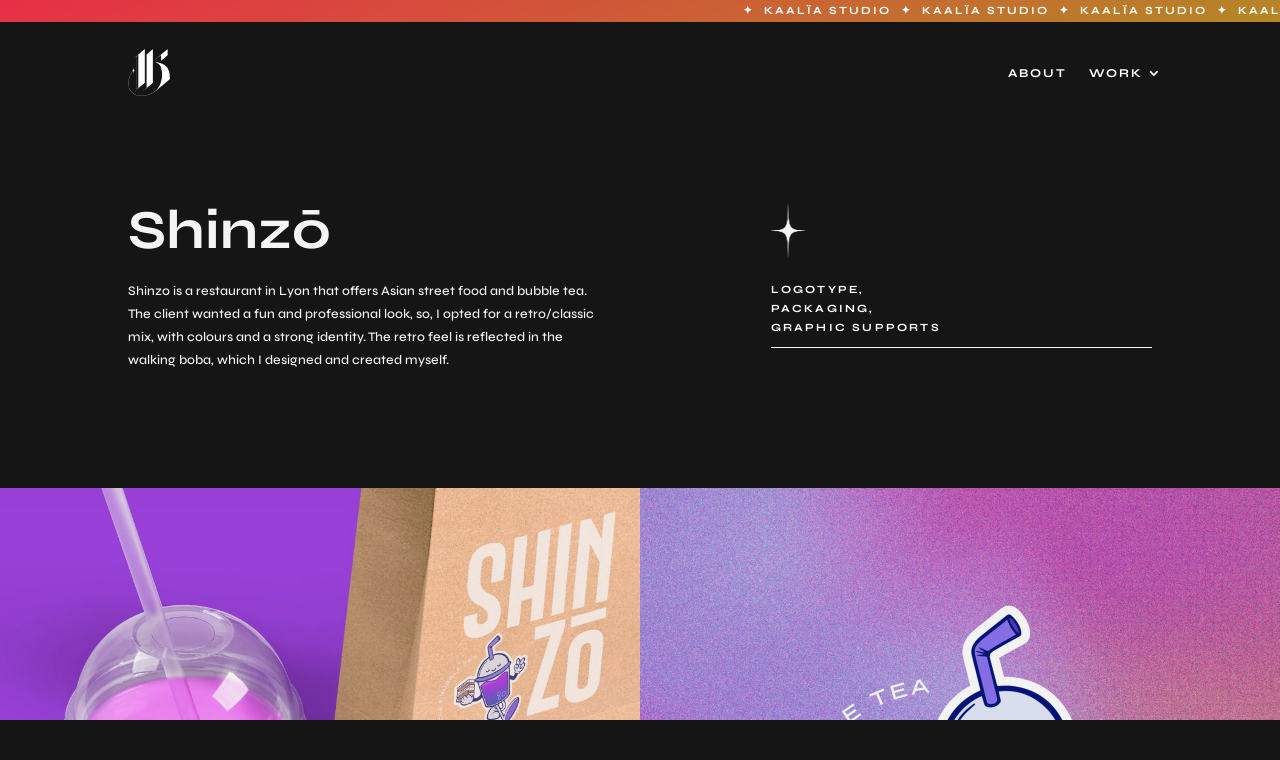

--- FILE ---
content_type: text/css
request_url: https://kaalia.fr/wp-content/et-cache/244551/et-core-unified-244551.min.css?ver=1767682423
body_size: 9156
content:
#main-header{-webkit-box-shadow:none;-moz-box-shadow:none;box-shadow:none}:root{--BottomOffset:20px;--LineHeight:1px;--LineColor:#ffffff}#top-menu li a{position:relative;z-index:1}#top-menu li a:before{position:absolute;content:'';display:block;z-index:-1;background:var(--LineColor);width:0;height:var(--LineHeight);bottom:var(--BottomOffset);border-radius:var(--LineHeight);left:50%;transition:0.4s cubic-bezier(0.25,0.1,0,2.02)}#top-menu li a:hover{opacity:1!important}#top-menu li a:hover:before{width:calc(100% + var(--LineHeight));left:calc(var(--LineHeight) / -2)}#top-menu li li a:before{bottom:10%}.centrer-verticalement{display:flex;flex-direction:column;justify-content:center;display:-webkit-box;display:-webkit-flex;display:-moz-box;display:-ms-flexbox;-webkit-box-orient:vertical;-webkit-box-direction:normal;-webkit-flex-direction:column;-moz-box-orient:vertical;-moz-box-direction:normal;-ms-flex-direction:column;-webkit-box-pack:center;-webkit-justify-content:center;-moz-box-pack:center;-ms-flex-pack:center}.monTexte{text-shadow:#FFFFFF 1px 1px 1px,#FFFFFF -1px 1px 1px,#FFFFFF -1px -1px 1px,#FFFFFF 1px -1px 1px}.pa-image-hover-text .et_overlay:before{content:"START A PROJECT";color:#ffffff;font-weight:bold;font-family:inherit!important;letter-spacing:.2rem;font-size:14px;line-height:1.3em;text-align:center;transform:translateX(-50%) translateY(-50%);margin-left:0px;width:100%}.three-column-grid .et_portfolio_image{padding-top:133.33%;display:block}.three-column-grid .et_portfolio_image img{position:absolute;height:100%;top:0;left:0;right:0;bottom:0px;object-fit:cover}@media only screen and (min-width:768px){.three-column-grid .et_pb_grid_item{width:32.666%!important;margin:0 1% 1% 0!important}.three-column-grid .et_pb_grid_item:nth-child(3n){margin-right:0!important}.three-column-grid .et_pb_grid_item:nth-child(3n+1){clear:left}.three-column-grid .et_pb_grid_item:nth-child(4n+1){clear:unset!important}}.three-column-grid .portfolio-wrapper{position:absolute;top:50%;transform:translateY(-50%);width:80%;left:0;right:0;margin-left:auto;margin-right:auto}.three-column-grid .et_overlay:before{display:none}@media all and (min-width:980px){.et_pb_scroll_top.et-pb-icon{display:none!important;background-color:#ffffff}}.et_pb_scroll_top.et-pb-icon{right:30px;bottom:30px;padding:8px;border-radius:30px;background:rgba(255,255,255,0.16);font-size:32px;transition:all .1s ease-in-out}.et_pb_scroll_top.et-pb-icon:hover{bottom:32px;background:rgba(255,255,255,0.42);transition:all .1s ease-in-out;box-shadow:0 10px 15px #162c4e4a}.et_pb_scroll_top.et-visible{-webkit-animation:fadeInBottom 1s 1 cubic-bezier(.50,0,.160,1);-moz-animation:fadeInBottom 2s 1 cubic-bezier(.50,0,.160,1);-o-animation:fadeInBottom 1s 1 cubic-bezier(.50,0,.160,1);animation:fadeInBottom 1s 1 cubic-bezier(.50,0,.160,1)}.et_pb_scroll_top.et-hidden{opacity:0;-webkit-animation:fadeOutBottom 1s 1 cubic-bezier(.77,0,.175,1);-moz-animation:fadeOutBottom 1s 1 cubic-bezier(.77,0,.175,1);-o-animation:fadeOutBottom 1s 1 cubic-bezier(.77,0,.175,1);animation:fadeOutBottom 1s 1 cubic-bezier(.77,0,.175,1)}.et_mobile_menu li{text-align:right!important}.et_mobile_menu li li,.et_mobile_menu li ul{padding-left:0!important}.et_mobile_menu{min-width:100vw;margin-left:-10vw}.et_mobile_menu .main-header{background:#151515!important}.et_mobile_menu{background:#151515!important;border-top:0px}.et_mobile_menu li a{letter-spacing:2px;text-transform:uppercase}.et_mobile_menu .menu-item-has-children li a{letter-spacing:0px;text-transform:capitalize}.mobile_menu_bar:before{color:#ffffff}@media (max-width:980px){.et_non_fixed_nav.et_transparent_nav #main-header,.et_non_fixed_nav.et_transparent_nav #top-header,.et_fixed_nav #main-header,.et_fixed_nav #top-header{position:fixed}}.et_mobile_menu{overflow:scroll!important;max-height:83vh}.mobile_nav.opened .mobile_menu_bar:before{content:'\4d'}.pa-toggle-text .et_pb_text_inner{max-height:200px;transition:max-height 0.3s ease-out;overflow:hidden}.pa-toggle-text .et_pb_text_inner:after{content:"";display:inline-block;position:absolute;pointer-events:none;height:100px;width:100%;left:0;right:0;bottom:0;background-image:linear-gradient(0deg,#fff 10%,transparent)}.pa-toggle-text .pa-text-expand-button{padding:0.5em;text-align:center;color:#00d263!important}.pa-toggle-text .pa-text-expand-button span{cursor:pointer}.pa-toggle-text .pa-text-expand-button .pa-text-toggle-icon{font-family:ETMODULES,"sans-serif"}.pa-toggle-text .pa-text-toggle-expanded{max-height:2000px;transition:max-height 0.3s ease-in}.pa-toggle-text .pa-text-toggle-expanded.et_pb_text_inner:after{background:none}.et_menu_container{min-width:80%}#footer-bottom>.container{max-width:80vw;width:80vw}.pa-full-height-image-column{height:100%}.pa-full-height-image-column .et_pb_image_wrap{height:100%}.pa-full-height-image-column img{object-fit:cover;height:100%}:root{--BottomOffset:20px;--LineHeight:1px;--LineColor:#ffffff}.dl-menu-style1 ul.et-menu>li>a{position:relative;z-index:1}.dl-menu-style1 ul.et-menu>li>a:before{position:absolute;content:'';display:block;z-index:-1;background:var(--LineColor);width:0;height:var(--LineHeight);bottom:var(--BottomOffset);border-radius:var(--LineHeight);left:50%;transition:0.4s cubic-bezier(0.25,0.1,0,2.02)}.dl-menu-style1 ul.et-menu>li>a:hover:before{width:calc(100% + var(--LineHeight));left:calc(var(--LineHeight) / -2)}@media all and (max-width:767px){.two-col-mob .et_pb_column{width:47.25%!important}.two-col-mob .et_pb_column:nth-last-child(-n+2){margin-bottom:0}.two-col-mob .et_pb_column:not(:nth-child(2n)){margin-right:5.5%!important}}@media all and (max-width:767px){.three-col-mob .et_pb_column{width:29.6667%!important}.three-col-mob .et_pb_column:nth-last-child(-n+3){margin-bottom:0}.three-col-mob .et_pb_column:not(:nth-child(3n)){margin-right:5.5%!important}}@media all and (min-width:768px) and (max-width:980px){.two-col-tab .et_pb_column{width:47.25%!important}.two-col-tab .et_pb_column:nth-last-child(-n+2){margin-bottom:0}.two-col-tab .et_pb_column:not(:nth-child(2n)){margin-right:5.5%!important}}@media all and (min-width:768px) and (max-width:980px){.three-col-tab .et_pb_column{width:29.6667%!important}.three-col-tab .et_pb_column:nth-last-child(-n+3){margin-bottom:0}.three-col-tab .et_pb_column:not(:nth-child(3n)){margin-right:5.5%!important}}@media all and (min-width:768px) and (max-width:980px){.four-col-tab .et_pb_column{width:20.875%!important}.four-col-tab .et_pb_column:nth-last-child(-n+4){margin-bottom:0}.four-col-tab .et_pb_column:not(:nth-child(4n)){margin-right:5.5%!important}}@media all and (min-width:768px) and (max-width:980px){.two-col-tab-jouffre .et_pb_column{width:50%!important}.two-col-tab-jouffre .et_pb_column:nth-last-child(-n+2){margin-bottom:0}.two-col-tab-jouffre .et_pb_column:not(:nth-child(2n)){margin-right:0%!important}}@media all and (max-width:767px){.two-col-mob-jouffre .et_pb_column{width:50%!important}.two-col-mob-jouffre .et_pb_column:nth-last-child(-n+2){margin-bottom:0}.two-col-mob-jouffre .et_pb_column:not(:nth-child(2n)){margin-right:0%!important}}.el-drm-menu-item-price-divider{border-top:0px!important}.et_pb_gallery .et-pb-slider-arrows,.et_pb_gallery .et-pb-controllers{display:none!important}.pa-image-gallery-3-4 .et_pb_gallery_image{padding-top:133.33%;display:block}.pa-image-gallery-3-4 .et_pb_gallery_item img{position:absolute;height:100%;width:100%;top:0;left:0;right:0;bottom:0;object-fit:cover}.pa-image-gallery-1-1 .et_pb_gallery_image{padding-top:100%;display:block}.pa-image-gallery-1-1 .et_pb_gallery_item img{position:absolute;height:100%;width:100%;top:0;left:0;right:0;bottom:0;object-fit:cover}.dl-lines-center{--border-width:1px;--border-color:#ffffff}#page-container .et-l .et_pb_section .et_pb_button.dl-lines-center::before{display:block!important;margin:0;content:'';width:0;height:100%;opacity:0;border-width:var(--border-width);border-color:var(--border-color);border-style:solid;border-left:none;border-right:none;border-top:none;right:50%;left:auto;top:calc(var(--border-width) * (-1));bottom:calc(var(--border-width) * (-1))}#page-container .et-l .et_pb_section .et_pb_button.dl-lines-center:hover::before{width:100%;opacity:1;right:0}.dl-lines-right{--border-width:1px;--border-color:#ffffff}#page-container .et-l .et_pb_section .et_pb_button.dl-lines-right::before{display:block!important;margin:0;content:'';width:0;height:100%;opacity:0;border-width:var(--border-width);border-color:var(--border-color);border-style:solid;border-left:none;border-right:none;border-top:none;right:0;left:auto;top:calc(var(--border-width) * (-1));bottom:calc(var(--border-width) * (-1))}#page-container .et-l .et_pb_section .et_pb_button.dl-lines-right:hover::before{width:100%;opacity:1}.df-activebutton{filter:brightness(60%)}.df-animation{animation:animation-example;animation-duration:2s;animation-delay:0s!important}@keyframes animation-example{0%{opacity:0;transform:translatey(50px)}100%{opacity:1;transform:translatey(0)}}.dipi_horizontal_timeline .dipi_htl_item_card{min-height:275px}@media (max-width:980px){.dipi_horizontal_timeline .dipi_htl_item_card{min-height:310px}}@media (max-width:480px){.dipi_horizontal_timeline .dipi_htl_item_card{min-height:280px}}

--- FILE ---
content_type: text/css
request_url: https://kaalia.fr/wp-content/et-cache/244551/et-core-unified-tb-243088-deferred-244551.min.css?ver=1767682423
body_size: 34078
content:
.et_pb_section_0_tb_header.et_pb_section{padding-top:0px;padding-bottom:0px;margin-bottom:1%;background-color:#151515!important}.et_pb_row_0_tb_header{background-image:linear-gradient(-197deg,#e82e47 0%,#b58726 99%)}.et_pb_row_0_tb_header.et_pb_row{padding-top:2px!important;padding-bottom:2px!important;padding-top:2px;padding-bottom:2px}.et_pb_row_0_tb_header,body #page-container .et-db #et-boc .et-l .et_pb_row_0_tb_header.et_pb_row,body.et_pb_pagebuilder_layout.single #page-container #et-boc .et-l .et_pb_row_0_tb_header.et_pb_row,body.et_pb_pagebuilder_layout.single.et_full_width_portfolio_page #page-container #et-boc .et-l .et_pb_row_0_tb_header.et_pb_row{width:100%;max-width:100%}.et_pb_text_0_tb_header.et_pb_text,.et_pb_menu_0_tb_header.et_pb_menu ul li.current-menu-item a{color:#FFFFFF!important}.et_pb_text_0_tb_header{font-weight:700;text-transform:uppercase;font-size:11px;letter-spacing:2px;height:18px;overflow-x:hidden;overflow-y:hidden}.et_pb_text_0_tb_header:hover{animation-play-state:paused}.et_pb_stickydiv.et_pb_section.et_pb_section_1_tb_header{background-image:initial!important}.et_pb_section_1_tb_header{margin-top:0%}.et_pb_section_1_tb_header.et_pb_section{padding-top:0px;padding-bottom:0px;background-color:RGBA(255,255,255,0)!important}div.et_pb_section.et_pb_section_1_tb_header{transition:background-color 300ms ease 0ms,background-image 300ms ease 0ms}.et_pb_sticky.et_pb_section_1_tb_header.et_pb_section{background-color:#151515!important}.et_pb_row_1_tb_header{background-color:RGBA(255,255,255,0);transition:padding 300ms ease 0ms,background-color 300ms ease 0ms,background-image 300ms ease 0ms}.et_pb_row_1_tb_header.et_pb_row{padding-top:0px!important;padding-bottom:0px!important;padding-top:0px;padding-bottom:0px}.et_pb_row_1_tb_header,body #page-container .et-db #et-boc .et-l .et_pb_row_1_tb_header.et_pb_row,body.et_pb_pagebuilder_layout.single #page-container #et-boc .et-l .et_pb_row_1_tb_header.et_pb_row,body.et_pb_pagebuilder_layout.single.et_full_width_portfolio_page #page-container #et-boc .et-l .et_pb_row_1_tb_header.et_pb_row{width:100%;max-width:80%}.et_pb_menu_0_tb_header.et_pb_menu ul li a{font-weight:700;text-transform:uppercase;font-size:12px;letter-spacing:2px}.et_pb_menu_0_tb_header.et_pb_menu{background-color:RGBA(255,255,255,0);transition:background-color 300ms ease 0ms,background-image 300ms ease 0ms}.et_pb_sticky .et_pb_menu_0_tb_header.et_pb_menu{background-image:initial;background-color:#151515}.et_pb_menu_0_tb_header.et_pb_menu .nav li ul,.et_pb_menu_0_tb_header.et_pb_menu .et_mobile_menu,.et_pb_menu_0_tb_header.et_pb_menu .et_mobile_menu ul{background-color:#151515!important}.et_pb_menu_0_tb_header .et_pb_menu__logo-wrap .et_pb_menu__logo img{width:auto}.et_pb_menu_0_tb_header .et_pb_menu_inner_container>.et_pb_menu__logo-wrap,.et_pb_menu_0_tb_header .et_pb_menu__logo-slot{width:7%;max-width:100%}.et_pb_menu_0_tb_header .et_pb_menu_inner_container>.et_pb_menu__logo-wrap .et_pb_menu__logo img,.et_pb_menu_0_tb_header .et_pb_menu__logo-slot .et_pb_menu__logo-wrap img{height:auto;max-height:60px}.et_pb_menu_0_tb_header .mobile_nav .mobile_menu_bar:before{font-size:29px;color:#FFFFFF}.et_pb_menu_0_tb_header .et_pb_menu__icon.et_pb_menu__search-button,.et_pb_menu_0_tb_header .et_pb_menu__icon.et_pb_menu__close-search-button,.et_pb_menu_0_tb_header .et_pb_menu__icon.et_pb_menu__cart-button{color:#494949}.et_pb_sticky .et_pb_row_1_tb_header{background-image:initial;background-color:#151515;padding-top:2px!important;padding-bottom:2px!important}@media only screen and (max-width:980px){.et_pb_section_0_tb_header.et_pb_section{margin-bottom:1%}.et_pb_row_1_tb_header.et_pb_row{padding-top:0px!important;padding-bottom:0px!important;padding-top:0px!important;padding-bottom:0px!important}.et_pb_menu_0_tb_header{margin-top:2%!important}.et_pb_menu_0_tb_header .et_pb_menu_inner_container>.et_pb_menu__logo-wrap,.et_pb_menu_0_tb_header .et_pb_menu__logo-slot{width:12%}}@media only screen and (max-width:767px){.et_pb_section_0_tb_header.et_pb_section{margin-bottom:1%}.et_pb_row_1_tb_header.et_pb_row{padding-top:10px!important;padding-bottom:15px!important;padding-top:10px!important;padding-bottom:15px!important}.et_pb_menu_0_tb_header{margin-top:5%!important}.et_pb_menu_0_tb_header .et_pb_menu_inner_container>.et_pb_menu__logo-wrap,.et_pb_menu_0_tb_header .et_pb_menu__logo-slot{width:22%}}.et_pb_section_0,.et_pb_section_2,.et_pb_section_3{overflow-x:hidden;overflow-y:hidden}.et_pb_section_0.et_pb_section{padding-top:5%;background-color:#151515!important}.et_pb_row_0,body #page-container .et-db #et-boc .et-l .et_pb_row_0.et_pb_row,body.et_pb_pagebuilder_layout.single #page-container #et-boc .et-l .et_pb_row_0.et_pb_row,body.et_pb_pagebuilder_layout.single.et_full_width_portfolio_page #page-container #et-boc .et-l .et_pb_row_0.et_pb_row,.et_pb_row_6,body #page-container .et-db #et-boc .et-l .et_pb_row_6.et_pb_row,body.et_pb_pagebuilder_layout.single #page-container #et-boc .et-l .et_pb_row_6.et_pb_row,body.et_pb_pagebuilder_layout.single.et_full_width_portfolio_page #page-container #et-boc .et-l .et_pb_row_6.et_pb_row,.et_pb_row_7,body #page-container .et-db #et-boc .et-l .et_pb_row_7.et_pb_row,body.et_pb_pagebuilder_layout.single #page-container #et-boc .et-l .et_pb_row_7.et_pb_row,body.et_pb_pagebuilder_layout.single.et_full_width_portfolio_page #page-container #et-boc .et-l .et_pb_row_7.et_pb_row{width:100%;max-width:80%}.et_pb_text_0 h1{font-family:'Syne',Helvetica,Arial,Lucida,sans-serif;font-weight:700;font-size:55px;color:#FFFFFF!important;line-height:1.1em}.et_pb_text_0{margin-bottom:10px!important}.et_pb_text_1.et_pb_text,.et_pb_blurb_0.et_pb_blurb .et_pb_blurb_description a,.et_pb_blurb_3.et_pb_blurb .et_pb_blurb_description a,.et_pb_blurb_5.et_pb_blurb .et_pb_blurb_description a{color:#FFFFFF!important}.et_pb_text_1{line-height:1.8em;line-height:1.8em}.et_pb_image_0{animation-direction:alternate;text-align:left;margin-left:0}.et_pb_text_2 h4{font-family:'Syne',Helvetica,Arial,Lucida,sans-serif;font-weight:700;text-transform:uppercase;font-size:11px;color:#FFFFFF!important;letter-spacing:0.2em;line-height:1.8em}.et_pb_text_2{margin-bottom:0px!important}.et_pb_divider_0:before{border-top-color:#FFFFFF}.et_pb_section_1.et_pb_section{padding-top:3%;padding-bottom:0px;background-color:#151515!important}.et_pb_row_1.et_pb_row,.et_pb_row_2.et_pb_row,.et_pb_row_3.et_pb_row,.et_pb_row_4.et_pb_row{padding-top:0px!important;padding-bottom:0%!important;padding-top:0px;padding-bottom:0%}.et_pb_row_1,body #page-container .et-db #et-boc .et-l .et_pb_row_1.et_pb_row,body.et_pb_pagebuilder_layout.single #page-container #et-boc .et-l .et_pb_row_1.et_pb_row,body.et_pb_pagebuilder_layout.single.et_full_width_portfolio_page #page-container #et-boc .et-l .et_pb_row_1.et_pb_row,.et_pb_row_2,body #page-container .et-db #et-boc .et-l .et_pb_row_2.et_pb_row,body.et_pb_pagebuilder_layout.single #page-container #et-boc .et-l .et_pb_row_2.et_pb_row,body.et_pb_pagebuilder_layout.single.et_full_width_portfolio_page #page-container #et-boc .et-l .et_pb_row_2.et_pb_row,.et_pb_row_3,body #page-container .et-db #et-boc .et-l .et_pb_row_3.et_pb_row,body.et_pb_pagebuilder_layout.single #page-container #et-boc .et-l .et_pb_row_3.et_pb_row,body.et_pb_pagebuilder_layout.single.et_full_width_portfolio_page #page-container #et-boc .et-l .et_pb_row_3.et_pb_row,.et_pb_row_4,body #page-container .et-db #et-boc .et-l .et_pb_row_4.et_pb_row,body.et_pb_pagebuilder_layout.single #page-container #et-boc .et-l .et_pb_row_4.et_pb_row,body.et_pb_pagebuilder_layout.single.et_full_width_portfolio_page #page-container #et-boc .et-l .et_pb_row_4.et_pb_row,.et_pb_row_5,body #page-container .et-db #et-boc .et-l .et_pb_row_5.et_pb_row,body.et_pb_pagebuilder_layout.single #page-container #et-boc .et-l .et_pb_row_5.et_pb_row,body.et_pb_pagebuilder_layout.single.et_full_width_portfolio_page #page-container #et-boc .et-l .et_pb_row_5.et_pb_row{width:100%;max-width:100%}.et_pb_row_1,.et_pb_column_2,.et_pb_column_3,.et_pb_row_2,.et_pb_column_4,.et_pb_row_3,.et_pb_column_5,.et_pb_column_6,.et_pb_row_4,.et_pb_column_7,.et_pb_column_8{overflow:hidden}.et_pb_image_1,.et_pb_image_2,.et_pb_image_3,.et_pb_image_4,.et_pb_image_5,.et_pb_image_6{width:100%;max-width:100%!important;text-align:left;margin-left:0}.et_pb_image_1 .et_pb_image_wrap,.et_pb_image_1 img,.et_pb_image_2 .et_pb_image_wrap,.et_pb_image_2 img,.et_pb_image_3 .et_pb_image_wrap,.et_pb_image_3 img,.et_pb_image_4 .et_pb_image_wrap,.et_pb_image_4 img,.et_pb_image_5 .et_pb_image_wrap,.et_pb_image_5 img,.et_pb_image_6 .et_pb_image_wrap,.et_pb_image_6 img{width:100%}.et_pb_row_5{background-repeat:repeat;background-image:url(https://kaalia.fr/wp-content/uploads/2023/03/5458940-scaled.jpg);background-color:#775440;overflow:hidden}.et_pb_image_7{margin-top:5%!important;margin-bottom:5%!important;text-align:center}.et_pb_section_2.et_pb_section,.et_pb_section_3.et_pb_section{padding-top:0%;padding-bottom:5%;background-color:#151515!important}.et_pb_row_6.et_pb_row{margin-top:5%!important}body #page-container .et_pb_section .et_pb_button_0,body #page-container .et_pb_section .et_pb_button_3{color:#FFFFFF!important;border-width:0px!important;letter-spacing:3px;font-size:10px;font-weight:700!important;text-transform:uppercase!important;padding-right:0.7em;padding-left:2em}body #page-container .et_pb_section .et_pb_button_0:hover,body #page-container .et_pb_section .et_pb_button_1:hover,body #page-container .et_pb_section .et_pb_button_2:hover,body #page-container .et_pb_section .et_pb_button_3:hover,body #page-container .et_pb_section .et_pb_button_4:hover,body #page-container .et_pb_section .et_pb_button_5:hover{color:#bfbfbf!important;background-image:initial;background-color:rgba(0,0,0,0)}body #page-container .et_pb_section .et_pb_button_0:after,body #page-container .et_pb_section .et_pb_button_3:after{display:none}body #page-container .et_pb_section .et_pb_button_0:before,body #page-container .et_pb_section .et_pb_button_3:before{content:attr(data-icon);font-family:ETmodules!important;font-weight:400!important;line-height:inherit;font-size:inherit!important;opacity:1;margin-left:-1.3em;right:auto;display:inline-block;font-family:ETmodules!important;font-weight:400!important}body #page-container .et_pb_section .et_pb_button_0:hover:before,body #page-container .et_pb_section .et_pb_button_3:hover:before{margin-left:.3em;right:auto;margin-left:-1.3em}.et_pb_button_0,.et_pb_button_1,.et_pb_button_2,.et_pb_button_3,.et_pb_button_4,.et_pb_button_5{transition:color 300ms ease 0ms,background-color 300ms ease 0ms}.et_pb_button_0,.et_pb_button_0:after,.et_pb_button_1,.et_pb_button_1:after,.et_pb_button_2,.et_pb_button_2:after,.et_pb_button_3,.et_pb_button_3:after,.et_pb_button_4,.et_pb_button_4:after,.et_pb_button_5,.et_pb_button_5:after{transition:all 300ms ease 0ms}body #page-container .et_pb_section .et_pb_button_1,body #page-container .et_pb_section .et_pb_button_4{color:#FFFFFF!important;border-width:0px!important;letter-spacing:3px;font-size:10px;font-weight:700!important;text-transform:uppercase!important}body #page-container .et_pb_section .et_pb_button_1,body #page-container .et_pb_section .et_pb_button_1:hover,body #page-container .et_pb_section .et_pb_button_4,body #page-container .et_pb_section .et_pb_button_4:hover{padding:0.3em 1em!important}body #page-container .et_pb_section .et_pb_button_1:before,body #page-container .et_pb_section .et_pb_button_1:after,body #page-container .et_pb_section .et_pb_button_4:before,body #page-container .et_pb_section .et_pb_button_4:after{display:none!important}body #page-container .et_pb_section .et_pb_button_2,body #page-container .et_pb_section .et_pb_button_5{color:#FFFFFF!important;border-width:0px!important;letter-spacing:3px;font-size:10px;font-weight:700!important;text-transform:uppercase!important;padding-right:2em;padding-left:0.7em}body #page-container .et_pb_section .et_pb_button_2:hover:after,body #page-container .et_pb_section .et_pb_button_5:hover:after{margin-left:.3em;left:auto;margin-left:.3em}body #page-container .et_pb_section .et_pb_button_2:after,body #page-container .et_pb_section .et_pb_button_5:after{line-height:inherit;font-size:inherit!important;opacity:1;margin-left:.3em;left:auto;font-family:ETmodules!important;font-weight:400!important}.et_pb_section_5.et_pb_section,.et_pb_section_6.et_pb_section{background-color:#151515!important}.et_pb_row_8.et_pb_row{padding-right:0px!important;padding-left:0px!important;padding-right:0px;padding-left:0px}.et_pb_row_8,body #page-container .et-db #et-boc .et-l .et_pb_row_8.et_pb_row,body.et_pb_pagebuilder_layout.single #page-container #et-boc .et-l .et_pb_row_8.et_pb_row,body.et_pb_pagebuilder_layout.single.et_full_width_portfolio_page #page-container #et-boc .et-l .et_pb_row_8.et_pb_row,.et_pb_row_9,body #page-container .et-db #et-boc .et-l .et_pb_row_9.et_pb_row,body.et_pb_pagebuilder_layout.single #page-container #et-boc .et-l .et_pb_row_9.et_pb_row,body.et_pb_pagebuilder_layout.single.et_full_width_portfolio_page #page-container #et-boc .et-l .et_pb_row_9.et_pb_row,.et_pb_row_10,body #page-container .et-db #et-boc .et-l .et_pb_row_10.et_pb_row,body.et_pb_pagebuilder_layout.single #page-container #et-boc .et-l .et_pb_row_10.et_pb_row,body.et_pb_pagebuilder_layout.single.et_full_width_portfolio_page #page-container #et-boc .et-l .et_pb_row_10.et_pb_row,.et_pb_row_11,body #page-container .et-db #et-boc .et-l .et_pb_row_11.et_pb_row,body.et_pb_pagebuilder_layout.single #page-container #et-boc .et-l .et_pb_row_11.et_pb_row,body.et_pb_pagebuilder_layout.single.et_full_width_portfolio_page #page-container #et-boc .et-l .et_pb_row_11.et_pb_row{max-width:80%}.et_pb_text_3,.et_pb_text_4{line-height:1.8em;font-weight:600;font-size:18px;line-height:1.8em}.et_pb_text_3 h1{font-family:'Bokor',display;font-weight:700;font-size:75px;color:#FFFFFF!important}.et_pb_text_3 h2,.et_pb_text_4 h2{font-family:'Montserrat',Helvetica,Arial,Lucida,sans-serif;font-weight:700;font-size:65px;line-height:1.4em}.et_pb_text_4 h1{font-family:'Bokor',display;font-size:75px;color:#FFFFFF!important}.et_pb_code_0{background-image:url(https://kaalia.fr/wp-content/uploads/2022/08/kaaliastudio_fond_startaproject.jpg);padding-top:10px;padding-right:10px;padding-bottom:10px;padding-left:10px;transition:background-color 300ms ease 0ms,background-image 300ms ease 0ms}.et_pb_code_0:hover{background-repeat:no-repeat;background-blend-mode:normal;background-image:linear-gradient(180deg,rgba(21,21,21,0.33) 0%,rgba(21,21,21,0.33) 100%),url(https://kaalia.fr/wp-content/uploads/2022/08/kaaliastudio_fond_startaproject.jpg);background-color:transparent}.et_pb_row_9.et_pb_row,.et_pb_row_10.et_pb_row{margin-top:-5%!important}.et_pb_image_8,.et_pb_image_9{text-align:left;margin-left:0}.et_pb_blurb_0.et_pb_blurb .et_pb_module_header,.et_pb_blurb_0.et_pb_blurb .et_pb_module_header a,.et_pb_blurb_1.et_pb_blurb .et_pb_module_header,.et_pb_blurb_1.et_pb_blurb .et_pb_module_header a,.et_pb_blurb_2.et_pb_blurb .et_pb_module_header,.et_pb_blurb_2.et_pb_blurb .et_pb_module_header a,.et_pb_blurb_4.et_pb_blurb .et_pb_module_header,.et_pb_blurb_4.et_pb_blurb .et_pb_module_header a,.et_pb_blurb_5.et_pb_blurb .et_pb_module_header,.et_pb_blurb_5.et_pb_blurb .et_pb_module_header a{font-family:'Syne',Helvetica,Arial,Lucida,sans-serif;font-weight:700;text-transform:uppercase;font-size:11px;color:rgba(255,255,255,0.63)!important;letter-spacing:2px}.et_pb_blurb_0.et_pb_blurb,.et_pb_blurb_3.et_pb_blurb,.et_pb_blurb_5.et_pb_blurb{font-family:'Syne Mono',monospace;font-weight:700;color:#FFFFFF!important}.et_pb_blurb_0 .et_pb_main_blurb_image .et_pb_only_image_mode_wrap,.et_pb_blurb_0 .et_pb_main_blurb_image .et-pb-icon,.et_pb_blurb_1 .et_pb_main_blurb_image .et_pb_only_image_mode_wrap,.et_pb_blurb_1 .et_pb_main_blurb_image .et-pb-icon,.et_pb_blurb_2 .et_pb_main_blurb_image .et_pb_only_image_mode_wrap,.et_pb_blurb_2 .et_pb_main_blurb_image .et-pb-icon,.et_pb_blurb_3 .et_pb_main_blurb_image .et_pb_only_image_mode_wrap,.et_pb_blurb_3 .et_pb_main_blurb_image .et-pb-icon,.et_pb_blurb_4 .et_pb_main_blurb_image .et_pb_only_image_mode_wrap,.et_pb_blurb_4 .et_pb_main_blurb_image .et-pb-icon,.et_pb_blurb_5 .et_pb_main_blurb_image .et_pb_only_image_mode_wrap,.et_pb_blurb_5 .et_pb_main_blurb_image .et-pb-icon{border-radius:200px 200px 200px 200px;overflow:hidden;border-color:#12D678}.et_pb_blurb_0 .et_pb_main_blurb_image .et_pb_image_wrap,.et_pb_blurb_1 .et_pb_main_blurb_image .et_pb_image_wrap,.et_pb_blurb_2 .et_pb_main_blurb_image .et_pb_image_wrap,.et_pb_blurb_3 .et_pb_main_blurb_image .et_pb_image_wrap,.et_pb_blurb_4 .et_pb_main_blurb_image .et_pb_image_wrap,.et_pb_blurb_5 .et_pb_main_blurb_image .et_pb_image_wrap{width:47px}.et_pb_blurb_0 .et_pb_blurb_content,.et_pb_blurb_1 .et_pb_blurb_content,.et_pb_blurb_2 .et_pb_blurb_content,.et_pb_blurb_3 .et_pb_blurb_content,.et_pb_blurb_4 .et_pb_blurb_content,.et_pb_blurb_5 .et_pb_blurb_content{max-width:100%}.et_pb_blurb_1.et_pb_blurb,.et_pb_blurb_2.et_pb_blurb,.et_pb_blurb_4.et_pb_blurb{font-family:'Syne',Helvetica,Arial,Lucida,sans-serif;font-weight:700;color:#FFFFFF!important}.et_pb_blurb_3.et_pb_blurb .et_pb_module_header,.et_pb_blurb_3.et_pb_blurb .et_pb_module_header a{font-family:'Syne',Helvetica,Arial,Lucida,sans-serif;font-weight:700;text-transform:uppercase;font-size:11px;color:rgba(255,255,255,0.63)!important;letter-spacing:2px;text-align:center}.et_pb_blurb_3.et_pb_blurb .et_pb_blurb_description,.et_pb_blurb_6.et_pb_blurb .et_pb_blurb_description,.et_pb_blurb_7.et_pb_blurb .et_pb_blurb_description,.et_pb_blurb_8.et_pb_blurb .et_pb_blurb_description,.et_pb_blurb_9.et_pb_blurb .et_pb_blurb_description,.et_pb_blurb_10.et_pb_blurb .et_pb_blurb_description,.et_pb_blurb_11.et_pb_blurb .et_pb_blurb_description,.et_pb_blurb_12.et_pb_blurb .et_pb_blurb_description,.et_pb_blurb_13.et_pb_blurb .et_pb_blurb_description{text-align:center}.et_pb_text_5 h1,.et_pb_text_6 h1,.et_pb_text_7 h1{font-size:75px;color:#FFFFFF!important}.et_pb_blurb_6.et_pb_blurb .et_pb_module_header,.et_pb_blurb_6.et_pb_blurb .et_pb_module_header a,.et_pb_blurb_7.et_pb_blurb .et_pb_module_header,.et_pb_blurb_7.et_pb_blurb .et_pb_module_header a,.et_pb_blurb_8.et_pb_blurb .et_pb_module_header,.et_pb_blurb_8.et_pb_blurb .et_pb_module_header a,.et_pb_blurb_9.et_pb_blurb .et_pb_module_header,.et_pb_blurb_9.et_pb_blurb .et_pb_module_header a,.et_pb_blurb_10.et_pb_blurb .et_pb_module_header,.et_pb_blurb_10.et_pb_blurb .et_pb_module_header a,.et_pb_blurb_12.et_pb_blurb .et_pb_module_header,.et_pb_blurb_12.et_pb_blurb .et_pb_module_header a,.et_pb_blurb_13.et_pb_blurb .et_pb_module_header,.et_pb_blurb_13.et_pb_blurb .et_pb_module_header a{font-size:20px;color:#FFFFFF!important;text-align:center}.et_pb_blurb_6.et_pb_blurb,.et_pb_blurb_7.et_pb_blurb,.et_pb_blurb_8.et_pb_blurb,.et_pb_blurb_9.et_pb_blurb,.et_pb_blurb_10.et_pb_blurb,.et_pb_blurb_11.et_pb_blurb,.et_pb_blurb_12.et_pb_blurb,.et_pb_blurb_13.et_pb_blurb{font-size:12px;color:#FFFFFF!important}.et_pb_blurb_6 .et-pb-icon,.et_pb_blurb_7 .et-pb-icon,.et_pb_blurb_8 .et-pb-icon,.et_pb_blurb_9 .et-pb-icon,.et_pb_blurb_10 .et-pb-icon,.et_pb_blurb_11 .et-pb-icon,.et_pb_blurb_12 .et-pb-icon,.et_pb_blurb_13 .et-pb-icon{font-size:44px;color:#FFFFFF;font-family:FontAwesome!important;font-weight:400!important}.et_pb_blurb_11.et_pb_blurb .et_pb_module_header,.et_pb_blurb_11.et_pb_blurb .et_pb_module_header a{font-family:'Syne',Helvetica,Arial,Lucida,sans-serif;font-weight:700;font-size:20px;color:#FFFFFF!important;text-align:center}.et_pb_contact_form_0.et_pb_contact_form_container .input,.et_pb_contact_form_0.et_pb_contact_form_container .input::placeholder,.et_pb_contact_form_0.et_pb_contact_form_container .input[type=checkbox]+label,.et_pb_contact_form_0.et_pb_contact_form_container .input[type=radio]+label{font-family:'Syne',Helvetica,Arial,Lucida,sans-serif}.et_pb_contact_form_0.et_pb_contact_form_container .input::-webkit-input-placeholder{font-family:'Syne',Helvetica,Arial,Lucida,sans-serif}.et_pb_contact_form_0.et_pb_contact_form_container .input::-moz-placeholder{font-family:'Syne',Helvetica,Arial,Lucida,sans-serif}.et_pb_contact_form_0.et_pb_contact_form_container .input:-ms-input-placeholder{font-family:'Syne',Helvetica,Arial,Lucida,sans-serif}.et_pb_contact_form_0.et_pb_contact_form_container .input,.et_pb_contact_form_0.et_pb_contact_form_container .input[type="checkbox"]+label i,.et_pb_contact_form_0.et_pb_contact_form_container .input[type="radio"]+label i{border-bottom-width:1px;border-bottom-color:#FFFFFF}body #page-container .et_pb_section .et_pb_contact_form_0.et_pb_contact_form_container.et_pb_module .et_pb_button{color:#FFFFFF!important;border-width:0px!important;letter-spacing:2px;font-size:14px;font-family:'Syne',Helvetica,Arial,Lucida,sans-serif!important;font-weight:700!important;text-transform:uppercase!important}body #page-container .et_pb_section .et_pb_contact_form_0.et_pb_contact_form_container.et_pb_module .et_pb_button:after{font-size:1.6em;color:#FFFFFF}body.et_button_custom_icon #page-container .et_pb_contact_form_0.et_pb_contact_form_container.et_pb_module .et_pb_button:after{font-size:14px}.et_pb_contact_form_0 .input,.et_pb_contact_form_0 .input[type="checkbox"]+label i,.et_pb_contact_form_0 .input[type="radio"]+label i{background-color:rgba(0,0,0,0)}.et_pb_contact_form_0 .input,.et_pb_contact_form_0 .input[type="checkbox"]+label,.et_pb_contact_form_0 .input[type="radio"]+label,.et_pb_contact_form_0 .input[type="checkbox"]:checked+label i:before,.et_pb_contact_form_0 .input::placeholder{color:#FFFFFF}.et_pb_contact_form_0 .input::-webkit-input-placeholder{color:#FFFFFF}.et_pb_contact_form_0 .input::-moz-placeholder{color:#FFFFFF}.et_pb_contact_form_0 .input::-ms-input-placeholder{color:#FFFFFF}.et_pb_contact_form_0 .input[type="radio"]:checked+label i:before{background-color:#FFFFFF}.et_pb_column_1{padding-left:10%}.et_pb_column_33,.et_pb_column_34,.et_pb_column_35{background-color:#282828;padding-top:25px;padding-right:25px;padding-bottom:25px;padding-left:25px}.et_pb_contact_field_0.et_pb_contact_field .et_pb_contact_field_options_title,.et_pb_contact_form_container .et_pb_contact_field_0.et_pb_contact_field .input,.et_pb_contact_form_container .et_pb_contact_field_0.et_pb_contact_field .input::placeholder,.et_pb_contact_form_container .et_pb_contact_field_0.et_pb_contact_field .input[type=checkbox]+label,.et_pb_contact_form_container .et_pb_contact_field_0.et_pb_contact_field .input[type=radio]+label,.et_pb_contact_field_1.et_pb_contact_field .et_pb_contact_field_options_title,.et_pb_contact_form_container .et_pb_contact_field_1.et_pb_contact_field .input,.et_pb_contact_form_container .et_pb_contact_field_1.et_pb_contact_field .input::placeholder,.et_pb_contact_form_container .et_pb_contact_field_1.et_pb_contact_field .input[type=checkbox]+label,.et_pb_contact_form_container .et_pb_contact_field_1.et_pb_contact_field .input[type=radio]+label,.et_pb_contact_field_2.et_pb_contact_field .et_pb_contact_field_options_title,.et_pb_contact_form_container .et_pb_contact_field_2.et_pb_contact_field .input,.et_pb_contact_form_container .et_pb_contact_field_2.et_pb_contact_field .input::placeholder,.et_pb_contact_form_container .et_pb_contact_field_2.et_pb_contact_field .input[type=checkbox]+label,.et_pb_contact_form_container .et_pb_contact_field_2.et_pb_contact_field .input[type=radio]+label,.et_pb_contact_field_3.et_pb_contact_field .et_pb_contact_field_options_title,.et_pb_contact_form_container .et_pb_contact_field_3.et_pb_contact_field .input,.et_pb_contact_form_container .et_pb_contact_field_3.et_pb_contact_field .input::placeholder,.et_pb_contact_form_container .et_pb_contact_field_3.et_pb_contact_field .input[type=checkbox]+label,.et_pb_contact_form_container .et_pb_contact_field_3.et_pb_contact_field .input[type=radio]+label{font-family:'Syne',Helvetica,Arial,Lucida,sans-serif;font-weight:600;font-size:13px;letter-spacing:0px}.et_pb_contact_form_container .et_pb_contact_field_0.et_pb_contact_field .input::-webkit-input-placeholder{font-family:'Syne',Helvetica,Arial,Lucida,sans-serif;font-weight:600;font-size:13px;letter-spacing:0px}.et_pb_contact_form_container .et_pb_contact_field_0.et_pb_contact_field .input::-moz-placeholder{font-family:'Syne',Helvetica,Arial,Lucida,sans-serif;font-weight:600;font-size:13px;letter-spacing:0px}.et_pb_contact_form_container .et_pb_contact_field_0.et_pb_contact_field .input:-ms-input-placeholder{font-family:'Syne',Helvetica,Arial,Lucida,sans-serif;font-weight:600;font-size:13px;letter-spacing:0px}.et_pb_contact_form_container .et_pb_contact_field_1.et_pb_contact_field .input::-webkit-input-placeholder{font-family:'Syne',Helvetica,Arial,Lucida,sans-serif;font-weight:600;font-size:13px;letter-spacing:0px}.et_pb_contact_form_container .et_pb_contact_field_1.et_pb_contact_field .input::-moz-placeholder{font-family:'Syne',Helvetica,Arial,Lucida,sans-serif;font-weight:600;font-size:13px;letter-spacing:0px}.et_pb_contact_form_container .et_pb_contact_field_1.et_pb_contact_field .input:-ms-input-placeholder{font-family:'Syne',Helvetica,Arial,Lucida,sans-serif;font-weight:600;font-size:13px;letter-spacing:0px}.et_pb_contact_form_container .et_pb_contact_field_2.et_pb_contact_field .input::-webkit-input-placeholder{font-family:'Syne',Helvetica,Arial,Lucida,sans-serif;font-weight:600;font-size:13px;letter-spacing:0px}.et_pb_contact_form_container .et_pb_contact_field_2.et_pb_contact_field .input::-moz-placeholder{font-family:'Syne',Helvetica,Arial,Lucida,sans-serif;font-weight:600;font-size:13px;letter-spacing:0px}.et_pb_contact_form_container .et_pb_contact_field_2.et_pb_contact_field .input:-ms-input-placeholder{font-family:'Syne',Helvetica,Arial,Lucida,sans-serif;font-weight:600;font-size:13px;letter-spacing:0px}.et_pb_contact_form_container .et_pb_contact_field_3.et_pb_contact_field .input::-webkit-input-placeholder{font-family:'Syne',Helvetica,Arial,Lucida,sans-serif;font-weight:600;font-size:13px;letter-spacing:0px}.et_pb_contact_form_container .et_pb_contact_field_3.et_pb_contact_field .input::-moz-placeholder{font-family:'Syne',Helvetica,Arial,Lucida,sans-serif;font-weight:600;font-size:13px;letter-spacing:0px}.et_pb_contact_form_container .et_pb_contact_field_3.et_pb_contact_field .input:-ms-input-placeholder{font-family:'Syne',Helvetica,Arial,Lucida,sans-serif;font-weight:600;font-size:13px;letter-spacing:0px}.et_pb_row_7.et_pb_row{margin-top:5%!important;margin-left:auto!important;margin-right:auto!important}.et_pb_code_0.et_pb_module,.et_pb_image_8.et_pb_module,.et_pb_image_9.et_pb_module{margin-left:auto!important;margin-right:auto!important}@media only screen and (min-width:981px){.et_pb_image_0{width:9%}.et_pb_image_7{width:33%}.et_pb_section_3,.et_pb_text_4,.et_pb_row_10,.et_pb_row_11{display:none!important}.et_pb_code_0{width:100%}.et_pb_image_8,.et_pb_image_9{width:35%}}@media only screen and (max-width:980px){.et_pb_text_0 h1{font-size:48px;line-height:1.2em}.et_pb_text_0{margin-bottom:0px!important}.et_pb_image_0{width:9%}.et_pb_image_0 .et_pb_image_wrap img,.et_pb_image_7 .et_pb_image_wrap img,.et_pb_image_8 .et_pb_image_wrap img,.et_pb_image_9 .et_pb_image_wrap img{width:auto}.et_pb_image_7{width:25%}body #page-container .et_pb_section .et_pb_button_0:before,body #page-container .et_pb_section .et_pb_button_3:before{line-height:inherit;font-size:inherit!important;margin-left:-1.3em;right:auto;display:inline-block;opacity:1;content:attr(data-icon);font-family:ETmodules!important;font-weight:400!important}body #page-container .et_pb_section .et_pb_button_0:after,body #page-container .et_pb_section .et_pb_button_2:before,body #page-container .et_pb_section .et_pb_button_3:after,body #page-container .et_pb_section .et_pb_button_5:before{display:none}body #page-container .et_pb_section .et_pb_button_0:hover:before,body #page-container .et_pb_section .et_pb_button_3:hover:before{margin-left:.3em;right:auto;margin-left:-1.3em}body #page-container .et_pb_section .et_pb_button_2:after,body #page-container .et_pb_section .et_pb_button_5:after{line-height:inherit;font-size:inherit!important;margin-left:.3em;left:auto;display:inline-block;opacity:1;content:attr(data-icon);font-family:ETmodules!important;font-weight:400!important}body #page-container .et_pb_section .et_pb_button_2:hover:after,body #page-container .et_pb_section .et_pb_button_5:hover:after{margin-left:.3em;left:auto;margin-left:.3em}.et_pb_text_3 h2,.et_pb_text_4 h2{font-size:50px}.et_pb_text_3,.et_pb_text_4{margin-top:0px!important;margin-left:0px!important}.et_pb_code_0{width:100%}.et_pb_image_8{width:39%}.et_pb_image_9{width:29%}.et_pb_text_5 h1,.et_pb_text_6 h1,.et_pb_text_7 h1{font-size:75px}.et_pb_contact_form_0.et_pb_contact_form_container .input,.et_pb_contact_form_0.et_pb_contact_form_container .input[type="checkbox"]+label i,.et_pb_contact_form_0.et_pb_contact_form_container .input[type="radio"]+label i{border-bottom-width:1px;border-bottom-color:#FFFFFF}body #page-container .et_pb_section .et_pb_contact_form_0.et_pb_contact_form_container.et_pb_module .et_pb_button:after{display:inline-block;opacity:0}body #page-container .et_pb_section .et_pb_contact_form_0.et_pb_contact_form_container.et_pb_module .et_pb_button:hover:after{opacity:1}.et_pb_column_1{padding-left:0%}.et_pb_image_8.et_pb_module{margin-left:0px!important;margin-right:auto!important}.et_pb_image_9.et_pb_module{margin-left:auto!important;margin-right:auto!important}}@media only screen and (min-width:768px) and (max-width:980px){.et_pb_section_2,.et_pb_text_4,.et_pb_row_9,.et_pb_blurb_0,.et_pb_row_10,.et_pb_blurb_3{display:none!important}}@media only screen and (max-width:767px){.et_pb_text_0 h1{font-size:40px;line-height:1.2em}.et_pb_text_0{margin-bottom:0px!important}.et_pb_text_1{font-size:13px}.et_pb_image_0{width:15%}.et_pb_image_0 .et_pb_image_wrap img,.et_pb_image_7 .et_pb_image_wrap img,.et_pb_image_8 .et_pb_image_wrap img,.et_pb_image_9 .et_pb_image_wrap img{width:auto}.et_pb_text_2 h4{font-size:12px}.et_pb_image_7{width:40%}.et_pb_section_2,.et_pb_text_3,.et_pb_row_9,.et_pb_row_11{display:none!important}body #page-container .et_pb_section .et_pb_button_0,body #page-container .et_pb_section .et_pb_button_3,body #page-container .et_pb_section .et_pb_button_4,body #page-container .et_pb_section .et_pb_button_5{font-size:9px!important}body #page-container .et_pb_section .et_pb_button_0:before,body #page-container .et_pb_section .et_pb_button_3:before{line-height:inherit;font-size:inherit!important;margin-left:-1.3em;right:auto;display:inline-block;opacity:1;content:attr(data-icon);font-family:ETmodules!important;font-weight:400!important}body #page-container .et_pb_section .et_pb_button_0:after,body #page-container .et_pb_section .et_pb_button_2:before,body #page-container .et_pb_section .et_pb_button_3:after,body #page-container .et_pb_section .et_pb_button_5:before{display:none}body #page-container .et_pb_section .et_pb_button_0:hover:before,body #page-container .et_pb_section .et_pb_button_3:hover:before{margin-left:.3em;right:auto;margin-left:-1.3em}body #page-container .et_pb_section .et_pb_button_2:after,body #page-container .et_pb_section .et_pb_button_5:after{line-height:inherit;font-size:inherit!important;margin-left:.3em;left:auto;display:inline-block;opacity:1;content:attr(data-icon);font-family:ETmodules!important;font-weight:400!important}body #page-container .et_pb_section .et_pb_button_2:hover:after,body #page-container .et_pb_section .et_pb_button_5:hover:after{margin-left:.3em;left:auto;margin-left:.3em}.et_pb_text_3 h1,.et_pb_text_4 h1{text-align:center}.et_pb_text_3 h2,.et_pb_text_4 h2{font-size:50px}.et_pb_code_0{width:70%}.et_pb_row_9,body #page-container .et-db #et-boc .et-l .et_pb_row_9.et_pb_row,body.et_pb_pagebuilder_layout.single #page-container #et-boc .et-l .et_pb_row_9.et_pb_row,body.et_pb_pagebuilder_layout.single.et_full_width_portfolio_page #page-container #et-boc .et-l .et_pb_row_9.et_pb_row,.et_pb_row_10,body #page-container .et-db #et-boc .et-l .et_pb_row_10.et_pb_row,body.et_pb_pagebuilder_layout.single #page-container #et-boc .et-l .et_pb_row_10.et_pb_row,body.et_pb_pagebuilder_layout.single.et_full_width_portfolio_page #page-container #et-boc .et-l .et_pb_row_10.et_pb_row,.et_pb_row_11,body #page-container .et-db #et-boc .et-l .et_pb_row_11.et_pb_row,body.et_pb_pagebuilder_layout.single #page-container #et-boc .et-l .et_pb_row_11.et_pb_row,body.et_pb_pagebuilder_layout.single.et_full_width_portfolio_page #page-container #et-boc .et-l .et_pb_row_11.et_pb_row{width:100%}.et_pb_image_8,.et_pb_image_9{margin-bottom:10%!important;width:50%}.et_pb_blurb_0.et_pb_blurb .et_pb_module_header,.et_pb_blurb_0.et_pb_blurb .et_pb_module_header a,.et_pb_blurb_1.et_pb_blurb .et_pb_module_header,.et_pb_blurb_1.et_pb_blurb .et_pb_module_header a,.et_pb_blurb_2.et_pb_blurb .et_pb_module_header,.et_pb_blurb_2.et_pb_blurb .et_pb_module_header a,.et_pb_blurb_3.et_pb_blurb .et_pb_module_header,.et_pb_blurb_3.et_pb_blurb .et_pb_module_header a,.et_pb_blurb_4.et_pb_blurb .et_pb_module_header,.et_pb_blurb_4.et_pb_blurb .et_pb_module_header a,.et_pb_blurb_5.et_pb_blurb .et_pb_module_header,.et_pb_blurb_5.et_pb_blurb .et_pb_module_header a{font-size:16px}.et_pb_blurb_0.et_pb_blurb{margin-top:-5%!important}.et_pb_text_5 h1,.et_pb_text_6 h1,.et_pb_text_7 h1{font-size:45px}.et_pb_contact_form_0.et_pb_contact_form_container .input,.et_pb_contact_form_0.et_pb_contact_form_container .input[type="checkbox"]+label i,.et_pb_contact_form_0.et_pb_contact_form_container .input[type="radio"]+label i{border-bottom-width:1px;border-bottom-color:#FFFFFF}body #page-container .et_pb_section .et_pb_contact_form_0.et_pb_contact_form_container.et_pb_module .et_pb_button:after{display:inline-block;opacity:0}body #page-container .et_pb_section .et_pb_contact_form_0.et_pb_contact_form_container.et_pb_module .et_pb_button:hover:after{opacity:1}.et_pb_column_1{padding-left:0%}.et_pb_image_8.et_pb_module,.et_pb_image_9.et_pb_module{margin-left:auto!important;margin-right:auto!important}}